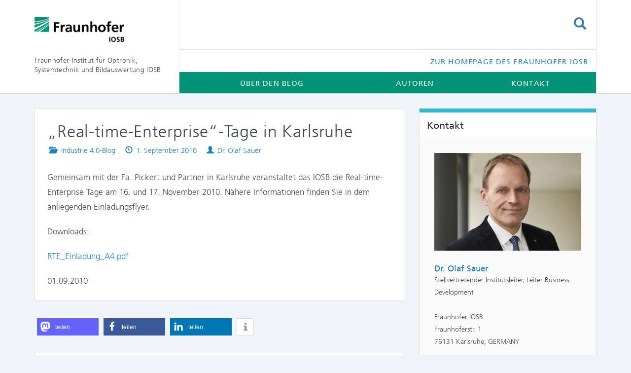

--- FILE ---
content_type: text/html; charset=UTF-8
request_url: https://blog.iosb.fraunhofer.de/real-time-enterprise-tage-in-karlsruhe/
body_size: 12609
content:
<!DOCTYPE html>
<html lang="de">
<head>
	<meta charset="UTF-8">
	<meta name="viewport" content="width=device-width, initial-scale=1.0">
	<meta http-equiv="X-UA-Compatible" content="IE=edge">

	<title>&#8222;Real-time-Enterprise&#8220;-Tage in Karlsruhe | Blog des Fraunhofer IOSB</title>

	<link rel="profile" href="http://gmpg.org/xfn/11">
	<link rel="pingback" href="https://blog.iosb.fraunhofer.de/xmlrpc.php">

	<meta name='robots' content='max-image-preview:large' />
	<style>img:is([sizes="auto" i], [sizes^="auto," i]) { contain-intrinsic-size: 3000px 1500px }</style>
	<link rel='dns-prefetch' href='//blog.iosb.fraunhofer.de' />
<link rel="alternate" type="application/rss+xml" title="Blog des Fraunhofer IOSB &raquo; Feed" href="https://blog.iosb.fraunhofer.de/feed/" />
<link rel="alternate" type="application/rss+xml" title="Blog des Fraunhofer IOSB &raquo; Kommentar-Feed" href="https://blog.iosb.fraunhofer.de/comments/feed/" />
<link rel="alternate" type="application/rss+xml" title="Blog des Fraunhofer IOSB &raquo; &#8222;Real-time-Enterprise&#8220;-Tage in Karlsruhe-Kommentar-Feed" href="https://blog.iosb.fraunhofer.de/real-time-enterprise-tage-in-karlsruhe/feed/" />
<script type="text/javascript">
/* <![CDATA[ */
window._wpemojiSettings = {"baseUrl":"https:\/\/s.w.org\/images\/core\/emoji\/16.0.1\/72x72\/","ext":".png","svgUrl":"https:\/\/s.w.org\/images\/core\/emoji\/16.0.1\/svg\/","svgExt":".svg","source":{"concatemoji":"https:\/\/blog.iosb.fraunhofer.de\/wp-includes\/js\/wp-emoji-release.min.js?ver=6.8.3"}};
/*! This file is auto-generated */
!function(s,n){var o,i,e;function c(e){try{var t={supportTests:e,timestamp:(new Date).valueOf()};sessionStorage.setItem(o,JSON.stringify(t))}catch(e){}}function p(e,t,n){e.clearRect(0,0,e.canvas.width,e.canvas.height),e.fillText(t,0,0);var t=new Uint32Array(e.getImageData(0,0,e.canvas.width,e.canvas.height).data),a=(e.clearRect(0,0,e.canvas.width,e.canvas.height),e.fillText(n,0,0),new Uint32Array(e.getImageData(0,0,e.canvas.width,e.canvas.height).data));return t.every(function(e,t){return e===a[t]})}function u(e,t){e.clearRect(0,0,e.canvas.width,e.canvas.height),e.fillText(t,0,0);for(var n=e.getImageData(16,16,1,1),a=0;a<n.data.length;a++)if(0!==n.data[a])return!1;return!0}function f(e,t,n,a){switch(t){case"flag":return n(e,"\ud83c\udff3\ufe0f\u200d\u26a7\ufe0f","\ud83c\udff3\ufe0f\u200b\u26a7\ufe0f")?!1:!n(e,"\ud83c\udde8\ud83c\uddf6","\ud83c\udde8\u200b\ud83c\uddf6")&&!n(e,"\ud83c\udff4\udb40\udc67\udb40\udc62\udb40\udc65\udb40\udc6e\udb40\udc67\udb40\udc7f","\ud83c\udff4\u200b\udb40\udc67\u200b\udb40\udc62\u200b\udb40\udc65\u200b\udb40\udc6e\u200b\udb40\udc67\u200b\udb40\udc7f");case"emoji":return!a(e,"\ud83e\udedf")}return!1}function g(e,t,n,a){var r="undefined"!=typeof WorkerGlobalScope&&self instanceof WorkerGlobalScope?new OffscreenCanvas(300,150):s.createElement("canvas"),o=r.getContext("2d",{willReadFrequently:!0}),i=(o.textBaseline="top",o.font="600 32px Arial",{});return e.forEach(function(e){i[e]=t(o,e,n,a)}),i}function t(e){var t=s.createElement("script");t.src=e,t.defer=!0,s.head.appendChild(t)}"undefined"!=typeof Promise&&(o="wpEmojiSettingsSupports",i=["flag","emoji"],n.supports={everything:!0,everythingExceptFlag:!0},e=new Promise(function(e){s.addEventListener("DOMContentLoaded",e,{once:!0})}),new Promise(function(t){var n=function(){try{var e=JSON.parse(sessionStorage.getItem(o));if("object"==typeof e&&"number"==typeof e.timestamp&&(new Date).valueOf()<e.timestamp+604800&&"object"==typeof e.supportTests)return e.supportTests}catch(e){}return null}();if(!n){if("undefined"!=typeof Worker&&"undefined"!=typeof OffscreenCanvas&&"undefined"!=typeof URL&&URL.createObjectURL&&"undefined"!=typeof Blob)try{var e="postMessage("+g.toString()+"("+[JSON.stringify(i),f.toString(),p.toString(),u.toString()].join(",")+"));",a=new Blob([e],{type:"text/javascript"}),r=new Worker(URL.createObjectURL(a),{name:"wpTestEmojiSupports"});return void(r.onmessage=function(e){c(n=e.data),r.terminate(),t(n)})}catch(e){}c(n=g(i,f,p,u))}t(n)}).then(function(e){for(var t in e)n.supports[t]=e[t],n.supports.everything=n.supports.everything&&n.supports[t],"flag"!==t&&(n.supports.everythingExceptFlag=n.supports.everythingExceptFlag&&n.supports[t]);n.supports.everythingExceptFlag=n.supports.everythingExceptFlag&&!n.supports.flag,n.DOMReady=!1,n.readyCallback=function(){n.DOMReady=!0}}).then(function(){return e}).then(function(){var e;n.supports.everything||(n.readyCallback(),(e=n.source||{}).concatemoji?t(e.concatemoji):e.wpemoji&&e.twemoji&&(t(e.twemoji),t(e.wpemoji)))}))}((window,document),window._wpemojiSettings);
/* ]]> */
</script>
<style id='wp-emoji-styles-inline-css' type='text/css'>

	img.wp-smiley, img.emoji {
		display: inline !important;
		border: none !important;
		box-shadow: none !important;
		height: 1em !important;
		width: 1em !important;
		margin: 0 0.07em !important;
		vertical-align: -0.1em !important;
		background: none !important;
		padding: 0 !important;
	}
</style>
<link rel='stylesheet' id='wp-block-library-css' href='https://blog.iosb.fraunhofer.de/wp-includes/css/dist/block-library/style.min.css?ver=6.8.3' type='text/css' media='all' />
<style id='classic-theme-styles-inline-css' type='text/css'>
/*! This file is auto-generated */
.wp-block-button__link{color:#fff;background-color:#32373c;border-radius:9999px;box-shadow:none;text-decoration:none;padding:calc(.667em + 2px) calc(1.333em + 2px);font-size:1.125em}.wp-block-file__button{background:#32373c;color:#fff;text-decoration:none}
</style>
<style id='co-authors-plus-coauthors-style-inline-css' type='text/css'>
.wp-block-co-authors-plus-coauthors.is-layout-flow [class*=wp-block-co-authors-plus]{display:inline}

</style>
<style id='co-authors-plus-avatar-style-inline-css' type='text/css'>
.wp-block-co-authors-plus-avatar :where(img){height:auto;max-width:100%;vertical-align:bottom}.wp-block-co-authors-plus-coauthors.is-layout-flow .wp-block-co-authors-plus-avatar :where(img){vertical-align:middle}.wp-block-co-authors-plus-avatar:is(.alignleft,.alignright){display:table}.wp-block-co-authors-plus-avatar.aligncenter{display:table;margin-inline:auto}

</style>
<style id='co-authors-plus-image-style-inline-css' type='text/css'>
.wp-block-co-authors-plus-image{margin-bottom:0}.wp-block-co-authors-plus-image :where(img){height:auto;max-width:100%;vertical-align:bottom}.wp-block-co-authors-plus-coauthors.is-layout-flow .wp-block-co-authors-plus-image :where(img){vertical-align:middle}.wp-block-co-authors-plus-image:is(.alignfull,.alignwide) :where(img){width:100%}.wp-block-co-authors-plus-image:is(.alignleft,.alignright){display:table}.wp-block-co-authors-plus-image.aligncenter{display:table;margin-inline:auto}

</style>
<style id='global-styles-inline-css' type='text/css'>
:root{--wp--preset--aspect-ratio--square: 1;--wp--preset--aspect-ratio--4-3: 4/3;--wp--preset--aspect-ratio--3-4: 3/4;--wp--preset--aspect-ratio--3-2: 3/2;--wp--preset--aspect-ratio--2-3: 2/3;--wp--preset--aspect-ratio--16-9: 16/9;--wp--preset--aspect-ratio--9-16: 9/16;--wp--preset--color--black: #000000;--wp--preset--color--cyan-bluish-gray: #abb8c3;--wp--preset--color--white: #ffffff;--wp--preset--color--pale-pink: #f78da7;--wp--preset--color--vivid-red: #cf2e2e;--wp--preset--color--luminous-vivid-orange: #ff6900;--wp--preset--color--luminous-vivid-amber: #fcb900;--wp--preset--color--light-green-cyan: #7bdcb5;--wp--preset--color--vivid-green-cyan: #00d084;--wp--preset--color--pale-cyan-blue: #8ed1fc;--wp--preset--color--vivid-cyan-blue: #0693e3;--wp--preset--color--vivid-purple: #9b51e0;--wp--preset--gradient--vivid-cyan-blue-to-vivid-purple: linear-gradient(135deg,rgba(6,147,227,1) 0%,rgb(155,81,224) 100%);--wp--preset--gradient--light-green-cyan-to-vivid-green-cyan: linear-gradient(135deg,rgb(122,220,180) 0%,rgb(0,208,130) 100%);--wp--preset--gradient--luminous-vivid-amber-to-luminous-vivid-orange: linear-gradient(135deg,rgba(252,185,0,1) 0%,rgba(255,105,0,1) 100%);--wp--preset--gradient--luminous-vivid-orange-to-vivid-red: linear-gradient(135deg,rgba(255,105,0,1) 0%,rgb(207,46,46) 100%);--wp--preset--gradient--very-light-gray-to-cyan-bluish-gray: linear-gradient(135deg,rgb(238,238,238) 0%,rgb(169,184,195) 100%);--wp--preset--gradient--cool-to-warm-spectrum: linear-gradient(135deg,rgb(74,234,220) 0%,rgb(151,120,209) 20%,rgb(207,42,186) 40%,rgb(238,44,130) 60%,rgb(251,105,98) 80%,rgb(254,248,76) 100%);--wp--preset--gradient--blush-light-purple: linear-gradient(135deg,rgb(255,206,236) 0%,rgb(152,150,240) 100%);--wp--preset--gradient--blush-bordeaux: linear-gradient(135deg,rgb(254,205,165) 0%,rgb(254,45,45) 50%,rgb(107,0,62) 100%);--wp--preset--gradient--luminous-dusk: linear-gradient(135deg,rgb(255,203,112) 0%,rgb(199,81,192) 50%,rgb(65,88,208) 100%);--wp--preset--gradient--pale-ocean: linear-gradient(135deg,rgb(255,245,203) 0%,rgb(182,227,212) 50%,rgb(51,167,181) 100%);--wp--preset--gradient--electric-grass: linear-gradient(135deg,rgb(202,248,128) 0%,rgb(113,206,126) 100%);--wp--preset--gradient--midnight: linear-gradient(135deg,rgb(2,3,129) 0%,rgb(40,116,252) 100%);--wp--preset--font-size--small: 13px;--wp--preset--font-size--medium: 20px;--wp--preset--font-size--large: 36px;--wp--preset--font-size--x-large: 42px;--wp--preset--spacing--20: 0.44rem;--wp--preset--spacing--30: 0.67rem;--wp--preset--spacing--40: 1rem;--wp--preset--spacing--50: 1.5rem;--wp--preset--spacing--60: 2.25rem;--wp--preset--spacing--70: 3.38rem;--wp--preset--spacing--80: 5.06rem;--wp--preset--shadow--natural: 6px 6px 9px rgba(0, 0, 0, 0.2);--wp--preset--shadow--deep: 12px 12px 50px rgba(0, 0, 0, 0.4);--wp--preset--shadow--sharp: 6px 6px 0px rgba(0, 0, 0, 0.2);--wp--preset--shadow--outlined: 6px 6px 0px -3px rgba(255, 255, 255, 1), 6px 6px rgba(0, 0, 0, 1);--wp--preset--shadow--crisp: 6px 6px 0px rgba(0, 0, 0, 1);}:where(.is-layout-flex){gap: 0.5em;}:where(.is-layout-grid){gap: 0.5em;}body .is-layout-flex{display: flex;}.is-layout-flex{flex-wrap: wrap;align-items: center;}.is-layout-flex > :is(*, div){margin: 0;}body .is-layout-grid{display: grid;}.is-layout-grid > :is(*, div){margin: 0;}:where(.wp-block-columns.is-layout-flex){gap: 2em;}:where(.wp-block-columns.is-layout-grid){gap: 2em;}:where(.wp-block-post-template.is-layout-flex){gap: 1.25em;}:where(.wp-block-post-template.is-layout-grid){gap: 1.25em;}.has-black-color{color: var(--wp--preset--color--black) !important;}.has-cyan-bluish-gray-color{color: var(--wp--preset--color--cyan-bluish-gray) !important;}.has-white-color{color: var(--wp--preset--color--white) !important;}.has-pale-pink-color{color: var(--wp--preset--color--pale-pink) !important;}.has-vivid-red-color{color: var(--wp--preset--color--vivid-red) !important;}.has-luminous-vivid-orange-color{color: var(--wp--preset--color--luminous-vivid-orange) !important;}.has-luminous-vivid-amber-color{color: var(--wp--preset--color--luminous-vivid-amber) !important;}.has-light-green-cyan-color{color: var(--wp--preset--color--light-green-cyan) !important;}.has-vivid-green-cyan-color{color: var(--wp--preset--color--vivid-green-cyan) !important;}.has-pale-cyan-blue-color{color: var(--wp--preset--color--pale-cyan-blue) !important;}.has-vivid-cyan-blue-color{color: var(--wp--preset--color--vivid-cyan-blue) !important;}.has-vivid-purple-color{color: var(--wp--preset--color--vivid-purple) !important;}.has-black-background-color{background-color: var(--wp--preset--color--black) !important;}.has-cyan-bluish-gray-background-color{background-color: var(--wp--preset--color--cyan-bluish-gray) !important;}.has-white-background-color{background-color: var(--wp--preset--color--white) !important;}.has-pale-pink-background-color{background-color: var(--wp--preset--color--pale-pink) !important;}.has-vivid-red-background-color{background-color: var(--wp--preset--color--vivid-red) !important;}.has-luminous-vivid-orange-background-color{background-color: var(--wp--preset--color--luminous-vivid-orange) !important;}.has-luminous-vivid-amber-background-color{background-color: var(--wp--preset--color--luminous-vivid-amber) !important;}.has-light-green-cyan-background-color{background-color: var(--wp--preset--color--light-green-cyan) !important;}.has-vivid-green-cyan-background-color{background-color: var(--wp--preset--color--vivid-green-cyan) !important;}.has-pale-cyan-blue-background-color{background-color: var(--wp--preset--color--pale-cyan-blue) !important;}.has-vivid-cyan-blue-background-color{background-color: var(--wp--preset--color--vivid-cyan-blue) !important;}.has-vivid-purple-background-color{background-color: var(--wp--preset--color--vivid-purple) !important;}.has-black-border-color{border-color: var(--wp--preset--color--black) !important;}.has-cyan-bluish-gray-border-color{border-color: var(--wp--preset--color--cyan-bluish-gray) !important;}.has-white-border-color{border-color: var(--wp--preset--color--white) !important;}.has-pale-pink-border-color{border-color: var(--wp--preset--color--pale-pink) !important;}.has-vivid-red-border-color{border-color: var(--wp--preset--color--vivid-red) !important;}.has-luminous-vivid-orange-border-color{border-color: var(--wp--preset--color--luminous-vivid-orange) !important;}.has-luminous-vivid-amber-border-color{border-color: var(--wp--preset--color--luminous-vivid-amber) !important;}.has-light-green-cyan-border-color{border-color: var(--wp--preset--color--light-green-cyan) !important;}.has-vivid-green-cyan-border-color{border-color: var(--wp--preset--color--vivid-green-cyan) !important;}.has-pale-cyan-blue-border-color{border-color: var(--wp--preset--color--pale-cyan-blue) !important;}.has-vivid-cyan-blue-border-color{border-color: var(--wp--preset--color--vivid-cyan-blue) !important;}.has-vivid-purple-border-color{border-color: var(--wp--preset--color--vivid-purple) !important;}.has-vivid-cyan-blue-to-vivid-purple-gradient-background{background: var(--wp--preset--gradient--vivid-cyan-blue-to-vivid-purple) !important;}.has-light-green-cyan-to-vivid-green-cyan-gradient-background{background: var(--wp--preset--gradient--light-green-cyan-to-vivid-green-cyan) !important;}.has-luminous-vivid-amber-to-luminous-vivid-orange-gradient-background{background: var(--wp--preset--gradient--luminous-vivid-amber-to-luminous-vivid-orange) !important;}.has-luminous-vivid-orange-to-vivid-red-gradient-background{background: var(--wp--preset--gradient--luminous-vivid-orange-to-vivid-red) !important;}.has-very-light-gray-to-cyan-bluish-gray-gradient-background{background: var(--wp--preset--gradient--very-light-gray-to-cyan-bluish-gray) !important;}.has-cool-to-warm-spectrum-gradient-background{background: var(--wp--preset--gradient--cool-to-warm-spectrum) !important;}.has-blush-light-purple-gradient-background{background: var(--wp--preset--gradient--blush-light-purple) !important;}.has-blush-bordeaux-gradient-background{background: var(--wp--preset--gradient--blush-bordeaux) !important;}.has-luminous-dusk-gradient-background{background: var(--wp--preset--gradient--luminous-dusk) !important;}.has-pale-ocean-gradient-background{background: var(--wp--preset--gradient--pale-ocean) !important;}.has-electric-grass-gradient-background{background: var(--wp--preset--gradient--electric-grass) !important;}.has-midnight-gradient-background{background: var(--wp--preset--gradient--midnight) !important;}.has-small-font-size{font-size: var(--wp--preset--font-size--small) !important;}.has-medium-font-size{font-size: var(--wp--preset--font-size--medium) !important;}.has-large-font-size{font-size: var(--wp--preset--font-size--large) !important;}.has-x-large-font-size{font-size: var(--wp--preset--font-size--x-large) !important;}
:where(.wp-block-post-template.is-layout-flex){gap: 1.25em;}:where(.wp-block-post-template.is-layout-grid){gap: 1.25em;}
:where(.wp-block-columns.is-layout-flex){gap: 2em;}:where(.wp-block-columns.is-layout-grid){gap: 2em;}
:root :where(.wp-block-pullquote){font-size: 1.5em;line-height: 1.6;}
</style>
<link rel='stylesheet' id='contact-form-7-bootstrap-style-css' href='https://blog.iosb.fraunhofer.de/wp-content/plugins/bootstrap-for-contact-form-7/assets/dist/css/style.min.css?ver=6.8.3' type='text/css' media='all' />
<link rel='stylesheet' id='prefix-style-css' href='https://blog.iosb.fraunhofer.de/wp-content/plugins/fhg-tinyMCE-extension/tinyMCE-custom-styles.css?ver=6.8.3' type='text/css' media='all' />
<link rel='stylesheet' id='ppress-frontend-css' href='https://blog.iosb.fraunhofer.de/wp-content/plugins/wp-user-avatar/assets/css/frontend.min.css?ver=4.16.8' type='text/css' media='all' />
<link rel='stylesheet' id='ppress-flatpickr-css' href='https://blog.iosb.fraunhofer.de/wp-content/plugins/wp-user-avatar/assets/flatpickr/flatpickr.min.css?ver=4.16.8' type='text/css' media='all' />
<link rel='stylesheet' id='ppress-select2-css' href='https://blog.iosb.fraunhofer.de/wp-content/plugins/wp-user-avatar/assets/select2/select2.min.css?ver=6.8.3' type='text/css' media='all' />
<link rel='stylesheet' id='_tk-bootstrap-wp-css' href='https://blog.iosb.fraunhofer.de/wp-content/themes/_tk/includes/css/bootstrap-wp.css?ver=6.8.3' type='text/css' media='all' />
<link rel='stylesheet' id='_tk-bootstrap-css' href='https://blog.iosb.fraunhofer.de/wp-content/themes/_tk/includes/resources/bootstrap/css/bootstrap.min.css?ver=6.8.3' type='text/css' media='all' />
<link rel='stylesheet' id='_tk-font-awesome-css' href='https://blog.iosb.fraunhofer.de/wp-content/themes/_tk/includes/css/font-awesome.min.css?ver=4.1.0' type='text/css' media='all' />
<link rel='stylesheet' id='_tk-style-css' href='https://blog.iosb.fraunhofer.de/wp-content/themes/_tk-child/style.css?ver=6.8.3' type='text/css' media='all' />
<script type="text/javascript" src="https://blog.iosb.fraunhofer.de/wp-includes/js/jquery/jquery.min.js?ver=3.7.1" id="jquery-core-js"></script>
<script type="text/javascript" src="https://blog.iosb.fraunhofer.de/wp-includes/js/jquery/jquery-migrate.min.js?ver=3.4.1" id="jquery-migrate-js"></script>
<script type="text/javascript" src="https://blog.iosb.fraunhofer.de/wp-content/plugins/wp-user-avatar/assets/flatpickr/flatpickr.min.js?ver=4.16.8" id="ppress-flatpickr-js"></script>
<script type="text/javascript" src="https://blog.iosb.fraunhofer.de/wp-content/plugins/wp-user-avatar/assets/select2/select2.min.js?ver=4.16.8" id="ppress-select2-js"></script>
<script type="text/javascript" src="https://blog.iosb.fraunhofer.de/wp-content/themes/_tk/includes/resources/bootstrap/js/bootstrap.min.js?ver=6.8.3" id="_tk-bootstrapjs-js"></script>
<script type="text/javascript" src="https://blog.iosb.fraunhofer.de/wp-content/themes/_tk/includes/js/bootstrap-wp.js?ver=6.8.3" id="_tk-bootstrapwp-js"></script>
<link rel="https://api.w.org/" href="https://blog.iosb.fraunhofer.de/wp-json/" /><link rel="alternate" title="JSON" type="application/json" href="https://blog.iosb.fraunhofer.de/wp-json/wp/v2/posts/805" /><link rel="EditURI" type="application/rsd+xml" title="RSD" href="https://blog.iosb.fraunhofer.de/xmlrpc.php?rsd" />
<meta name="generator" content="WordPress 6.8.3" />
<link rel="canonical" href="https://blog.iosb.fraunhofer.de/real-time-enterprise-tage-in-karlsruhe/" />
<link rel='shortlink' href='https://blog.iosb.fraunhofer.de/?p=805' />
<link rel="alternate" title="oEmbed (JSON)" type="application/json+oembed" href="https://blog.iosb.fraunhofer.de/wp-json/oembed/1.0/embed?url=https%3A%2F%2Fblog.iosb.fraunhofer.de%2Freal-time-enterprise-tage-in-karlsruhe%2F" />
<link rel="alternate" title="oEmbed (XML)" type="text/xml+oembed" href="https://blog.iosb.fraunhofer.de/wp-json/oembed/1.0/embed?url=https%3A%2F%2Fblog.iosb.fraunhofer.de%2Freal-time-enterprise-tage-in-karlsruhe%2F&#038;format=xml" />
		<style type="text/css">
			div.wpcf7 .ajax-loader {
				background-image: url('https://blog.iosb.fraunhofer.de/wp-content/plugins/contact-form-7/images/ajax-loader.gif');
			}
		</style>
		<link rel="icon" href="https://blog.iosb.fraunhofer.de/wp-content/uploads/2022/06/cropped-Fraunhofer.Linien_500x500-32x32.png" sizes="32x32" />
<link rel="icon" href="https://blog.iosb.fraunhofer.de/wp-content/uploads/2022/06/cropped-Fraunhofer.Linien_500x500-192x192.png" sizes="192x192" />
<link rel="apple-touch-icon" href="https://blog.iosb.fraunhofer.de/wp-content/uploads/2022/06/cropped-Fraunhofer.Linien_500x500-180x180.png" />
<meta name="msapplication-TileImage" content="https://blog.iosb.fraunhofer.de/wp-content/uploads/2022/06/cropped-Fraunhofer.Linien_500x500-270x270.png" />
</head>

<body class="wp-singular post-template-default single single-post postid-805 single-format-standard wp-theme-_tk wp-child-theme-_tk-child group-blog">
	<div class="main-wrapper">
<header id="masthead" class="site-header">
	<div class="container">
		<div class="row">
			<div class="site-header-inner">
                <div class="col-sm-3">
                    <div class="site-branding">
                                                                                            <div class="site-title"><a href="https://blog.iosb.fraunhofer.de/" id="site-logo" title="Blog des Fraunhofer IOSB" rel="home">
                                    <img class="brand-image" src="https://blog.iosb.fraunhofer.de/wp-content/uploads/2019/12/fhg_logo_neu-1.gif" alt="Blog des Fraunhofer IOSB">      
                                    </a></div>
                                                                            </div>
                </div>
                <div class="col-sm-9">
                    <div class="search-container">
                        <div class ="topMenuWrapper pull-right hidden-xs">
                            <div class="dropdown top-search">
                              <button class="btn btn-link dropdown-toggle btn-search" type="button" id="dropdownMenuTopSearch" data-toggle="dropdown" aria-expanded="true">                          
                                  <span class="glyphicon glyphicon-search" aria-hidden="true"></span><span class="sr-only">Suchen</span>
                              </button>
                              <ul class="dropdown-menu search-dropdown" role="menu" aria-labelledby="dropdownMenuTopSearch" style="padding: 5px;">
                                  <li><form role="search" method="get" class="search-form" action="https://blog.iosb.fraunhofer.de/">
	<label>
		<input type="search" class="search-field" placeholder="Suche&#160;&hellip;" value="" name="s" title="Suche nach:">
	</label>
	<input type="submit" class="search-submit" value="Suche">
</form>
</li>
                              </ul>
                            </div>
                        </div>
                        <!-- <span class="glyphicon glyphicon-search" aria-hidden="true"></span> -->
                    </div>
                </div>
            </div>
        </div>
        <div class = "row">
                <div class="col-sm-3">
                    <a class="brand-text hidden-xs" href="https://blog.iosb.fraunhofer.de/" title="Blog des Fraunhofer IOSB" rel="home">
                        Fraunhofer-Institut für Optronik, Systemtechnik und Bildauswertung IOSB                    </a>
                </div>
                <div class="col-sm-9">
                    <div class ="row ">
                        <div class="col-sm-12">
                            <div class= "secondary-navigation clearfix">

                                <div class="navbar"><ul id="secondary-menu" class="nav navbar-nav pull-right"><li id="menu-item-46" class="menu-item menu-item-type-custom menu-item-object-custom menu-item-46"><a title="Zur Homepage des Fraunhofer IOSB" href="https://www.iosb.fraunhofer.de">Zur Homepage des Fraunhofer IOSB</a></li>
</ul></div>                                
                            </div>
                        </div>
                    </div>
                    <div class ="row">
                    <div class="col-sm-12 col-mob">
                    <nav class="site-navigation">
                                                        <div class="navbar navbar-default">
                                        <div class="navbar-header">
                                            <!-- .navbar-toggle is used as the toggle for collapsed navbar content -->
                                            <button type="button" class="navbar-toggle" data-toggle="collapse" data-target="#navbar-collapse">
                                                <span class="sr-only">Schalte Navigation </span>
                                                <span class="icon-bar"></span>
                                                <span class="icon-bar"></span>
                                                <span class="icon-bar"></span>
                                            </button>

                                        </div>

                                        <!-- The WordPress Menu goes here -->
                                        <div id="navbar-collapse" class="collapse navbar-collapse"><ul id="main-menu" class="nav navbar-nav"><li class="nav-menu-search visible-xs"><form role="search" method="get" class="search-form" action="https://blog.iosb.fraunhofer.de/">
	<label>
		<input type="search" class="search-field" placeholder="Suche&#160;&hellip;" value="" name="s" title="Suche nach:">
	</label>
	<input type="submit" class="search-submit" value="Suche">
</form>
</li><li id="menu-item-2048" class="menu-item menu-item-type-post_type menu-item-object-page menu-item-2048"><a title="Über den Blog" href="https://blog.iosb.fraunhofer.de/ueber-den-blog/">Über den Blog</a></li>
<li id="menu-item-38" class="menu-item menu-item-type-post_type menu-item-object-page menu-item-38"><a title="Autoren" href="https://blog.iosb.fraunhofer.de/autoren/">Autoren</a></li>
<li id="menu-item-1797" class="menu-item menu-item-type-custom menu-item-object-custom menu-item-1797"><a title="Kontakt" href="https://www.iosb.fraunhofer.de/de/kontakt.html">Kontakt</a></li>
</ul></div>
                                    </div><!-- .navbar -->
                    </nav><!-- .site-navigation -->
                    </div>
                    </div>
                </div>
			</div> 
	</div><!-- .container -->
</header><!-- #masthead -->

<div class="main-content">

        <div class="container general-content">  
		<div class="row">
            <div id="content" class="main-content-inner col-sm-12 col-md-8 col-mob">
	
		<article id="post-805" class="panel panel-default fhg-blog">
        <div class="panel-header">
    </div>
        <div class="panel-body panel-mob">
        <header>
            <h1 class="page-title">&#8222;Real-time-Enterprise&#8220;-Tage in Karlsruhe</h1>
            <div class="meta-data"><span class="cat-links meta-info"><span class="glyphicon glyphicon-folder-open adapt-link-color" aria-hidden="true"></span>
  <span class="sr-only">Posted in </span><a href="https://blog.iosb.fraunhofer.de/category/industrie40/" rel="category tag">Industrie 4.0-Blog</a></span><span class="time-links meta-info"><span class="glyphicon glyphicon glyphicon-time adapt-link-color" aria-hidden="true"></span>
  <span class="sr-only">Published on </span><a href="https://blog.iosb.fraunhofer.de/real-time-enterprise-tage-in-karlsruhe/" title="00:00" rel="bookmark"><time class="entry-date published" datetime="2010-09-01T00:00:00+00:00">1. September 2010</time></a></span><span class="authors-links meta-info"><span class="glyphicon glyphicon-user adapt-link-color" aria-hidden="true"></span>
  <span class="sr-only">Authors </span><a href="https://blog.iosb.fraunhofer.de/author/sauer/" title="Artikel von Dr. Olaf Sauer" class="author url fn" rel="author">Dr. Olaf Sauer</a></span></div>        </header><!-- .entry-header -->

        <div class="entry-content">
            <div class="entry-content-thumbnail">
                            </div>
            <div class="content">
<p>Gemeinsam mit der Fa. Pickert und Partner in Karlsruhe veranstaltet das IOSB die Real-time-Enterprise Tage am 16. und 17. November 2010. Nähere Informationen finden Sie in dem anliegenden Einladungsflyer.</p>
<p>Downloads:</p>
<p><a href="https://blog.iosb.fraunhofer.de/wp-content/uploads/2010/09/RTE_Einladung_A4.pdf" target="_blank" rel="noopener">RTE_Einladung_A4.pdf</a></p>
<div class="datum">01.09.2010</div>
</div>
                    </div><!-- .entry-content -->
    </div>
        </article><!-- #post-## -->
<div class="shariff"><ul class="shariff-buttons theme-default orientation-horizontal buttonsize-medium"><li class="shariff-button mastodon shariff-nocustomcolor" style="background-color:#563ACC"><a href="https://s2f.kytta.dev/?text=%E2%80%9EReal-time-Enterprise%E2%80%9C-Tage%20in%20Karlsruhe https%3A%2F%2Fblog.iosb.fraunhofer.de%2Freal-time-enterprise-tage-in-karlsruhe%2F" title="Bei Mastodon teilen" aria-label="Bei Mastodon teilen" role="button" rel="noopener nofollow" class="shariff-link" style="; background-color:#6364FF; color:#fff" target="_blank"><span class="shariff-icon" style=""><svg width="75" height="79" viewBox="0 0 75 79" fill="none" xmlns="http://www.w3.org/2000/svg"><path d="M37.813-.025C32.462-.058 27.114.13 21.79.598c-8.544.621-17.214 5.58-20.203 13.931C-1.12 23.318.408 32.622.465 41.65c.375 7.316.943 14.78 3.392 21.73 4.365 9.465 14.781 14.537 24.782 15.385 7.64.698 15.761-.213 22.517-4.026a54.1 54.1 0 0 0 .01-6.232c-6.855 1.316-14.101 2.609-21.049 1.074-3.883-.88-6.876-4.237-7.25-8.215-1.53-3.988 3.78-.43 5.584-.883 9.048 1.224 18.282.776 27.303-.462 7.044-.837 14.26-4.788 16.65-11.833 2.263-6.135 1.215-12.79 1.698-19.177.06-3.84.09-7.692-.262-11.52C72.596 7.844 63.223.981 53.834.684a219.453 219.453 0 0 0-16.022-.71zm11.294 12.882c5.5-.067 10.801 4.143 11.67 9.653.338 1.48.471 3 .471 4.515v21.088h-8.357c-.07-7.588.153-15.182-.131-22.765-.587-4.368-7.04-5.747-9.672-2.397-2.422 3.04-1.47 7.155-1.67 10.735v6.392h-8.307c-.146-4.996.359-10.045-.404-15.002-1.108-4.218-7.809-5.565-10.094-1.666-1.685 3.046-.712 6.634-.976 9.936v14.767h-8.354c.109-8.165-.238-16.344.215-24.5.674-5.346 5.095-10.389 10.676-10.627 4.902-.739 10.103 2.038 12.053 6.631.375 1.435 1.76 1.932 1.994.084 1.844-3.704 5.501-6.739 9.785-6.771.367-.044.735-.068 1.101-.073z"/><defs><linearGradient id="paint0_linear_549_34" x1="37.0692" y1="0" x2="37.0692" y2="79" gradientUnits="userSpaceOnUse"><stop stop-color="#6364FF"/><stop offset="1" stop-color="#563ACC"/></linearGradient></defs></svg></span><span class="shariff-text">teilen</span>&nbsp;</a></li><li class="shariff-button facebook shariff-nocustomcolor" style="background-color:#4273c8"><a href="https://www.facebook.com/sharer/sharer.php?u=https%3A%2F%2Fblog.iosb.fraunhofer.de%2Freal-time-enterprise-tage-in-karlsruhe%2F" title="Bei Facebook teilen" aria-label="Bei Facebook teilen" role="button" rel="nofollow" class="shariff-link" style="; background-color:#3b5998; color:#fff" target="_blank"><span class="shariff-icon" style=""><svg width="32px" height="20px" xmlns="http://www.w3.org/2000/svg" viewBox="0 0 18 32"><path fill="#3b5998" d="M17.1 0.2v4.7h-2.8q-1.5 0-2.1 0.6t-0.5 1.9v3.4h5.2l-0.7 5.3h-4.5v13.6h-5.5v-13.6h-4.5v-5.3h4.5v-3.9q0-3.3 1.9-5.2t5-1.8q2.6 0 4.1 0.2z"/></svg></span><span class="shariff-text">teilen</span>&nbsp;</a></li><li class="shariff-button linkedin shariff-nocustomcolor" style="background-color:#1488bf"><a href="https://www.linkedin.com/sharing/share-offsite/?url=https%3A%2F%2Fblog.iosb.fraunhofer.de%2Freal-time-enterprise-tage-in-karlsruhe%2F" title="Bei LinkedIn teilen" aria-label="Bei LinkedIn teilen" role="button" rel="noopener nofollow" class="shariff-link" style="; background-color:#0077b5; color:#fff" target="_blank"><span class="shariff-icon" style=""><svg width="32px" height="20px" xmlns="http://www.w3.org/2000/svg" viewBox="0 0 27 32"><path fill="#0077b5" d="M6.2 11.2v17.7h-5.9v-17.7h5.9zM6.6 5.7q0 1.3-0.9 2.2t-2.4 0.9h0q-1.5 0-2.4-0.9t-0.9-2.2 0.9-2.2 2.4-0.9 2.4 0.9 0.9 2.2zM27.4 18.7v10.1h-5.9v-9.5q0-1.9-0.7-2.9t-2.3-1.1q-1.1 0-1.9 0.6t-1.2 1.5q-0.2 0.5-0.2 1.4v9.9h-5.9q0-7.1 0-11.6t0-5.3l0-0.9h5.9v2.6h0q0.4-0.6 0.7-1t1-0.9 1.6-0.8 2-0.3q3 0 4.9 2t1.9 6z"/></svg></span><span class="shariff-text">teilen</span>&nbsp;</a></li><li class="shariff-button info shariff-nocustomcolor" style="background-color:#eee"><a href="http://ct.de/-2467514" title="Weitere Informationen" aria-label="Weitere Informationen" role="button" rel="noopener " class="shariff-link" style="; background-color:#fff; color:#fff" target="_blank"><span class="shariff-icon" style=""><svg width="32px" height="20px" xmlns="http://www.w3.org/2000/svg" viewBox="0 0 11 32"><path fill="#999" d="M11.4 24v2.3q0 0.5-0.3 0.8t-0.8 0.4h-9.1q-0.5 0-0.8-0.4t-0.4-0.8v-2.3q0-0.5 0.4-0.8t0.8-0.4h1.1v-6.8h-1.1q-0.5 0-0.8-0.4t-0.4-0.8v-2.3q0-0.5 0.4-0.8t0.8-0.4h6.8q0.5 0 0.8 0.4t0.4 0.8v10.3h1.1q0.5 0 0.8 0.4t0.3 0.8zM9.2 3.4v3.4q0 0.5-0.4 0.8t-0.8 0.4h-4.6q-0.4 0-0.8-0.4t-0.4-0.8v-3.4q0-0.4 0.4-0.8t0.8-0.4h4.6q0.5 0 0.8 0.4t0.4 0.8z"/></svg></span></a></li></ul></div>
				
<div id="comments" class="comments-area panel panel-default fhg-blog">
    <div class="panel-body panel-mob">

	
	
		<div id="respond" class="comment-respond">
		<h2 id="reply-title" class="comment-reply-title">Kommentar schreiben <small><a rel="nofollow" id="cancel-comment-reply-link" href="/real-time-enterprise-tage-in-karlsruhe/#respond" style="display:none;">Antworten abbrechen</a></small></h2><form action="https://blog.iosb.fraunhofer.de/wp-comments-post.php" method="post" id="commentform" class="comment-form"><p class="comment-notes"><span id="email-notes">Deine E-Mail-Adresse wird nicht veröffentlicht.</span> <span class="required-field-message">Erforderliche Felder sind mit <span class="required">*</span> markiert</span></p><p><textarea autocomplete="new-password"  placeholder="" id="bffbff8a2e"  name="bffbff8a2e"  class="form-control"  cols="45" rows="8" aria-required="true"></textarea><textarea id="comment" aria-label="hp-comment" aria-hidden="true" name="comment" autocomplete="new-password" style="padding:0 !important;clip:rect(1px, 1px, 1px, 1px) !important;position:absolute !important;white-space:nowrap !important;height:1px !important;width:1px !important;overflow:hidden !important;" tabindex="-1"></textarea><script data-noptimize>document.getElementById("comment").setAttribute( "id", "add008666e90b608ef47a51d57d865ea" );document.getElementById("bffbff8a2e").setAttribute( "id", "comment" );</script></p><p class="comment-form-author"><label for="author">Name <span class="required">*</span></label> <input id="author" name="author" type="text" value="" size="30" maxlength="245" autocomplete="name" required /></p>
<p class="comment-form-email"><label for="email">E-Mail-Adresse <span class="required">*</span></label> <input id="email" name="email" type="email" value="" size="30" maxlength="100" aria-describedby="email-notes" autocomplete="email" required /></p>
<p class="comment-form-url"><label for="url">Website</label> <input id="url" name="url" type="url" value="" size="30" maxlength="200" autocomplete="url" /></p>
<p class="comment-form-cookies-consent"><input id="wp-comment-cookies-consent" name="wp-comment-cookies-consent" type="checkbox" value="yes" /> <label for="wp-comment-cookies-consent">Meinen Namen, meine E-Mail-Adresse und meine Website in diesem Browser für die nächste Kommentierung speichern.</label></p>
<p class="form-submit"><input name="submit" type="submit" id="commentsubmit" class="submit" value="Kommentar abschicken" /> <input type='hidden' name='comment_post_ID' value='805' id='comment_post_ID' />
<input type='hidden' name='comment_parent' id='comment_parent' value='0' />
</p></form>	</div><!-- #respond -->
	    </div>
</div><!-- #comments -->
	    

	</div><!-- close .main-content-inner -->
	<div class="sidebar col-sm-12 col-md-4">

				<div class="sidebar-padder">

						<aside id="fhg_co_authors_plus_widget-2" class="widget widget_fhg_co_authors_plus_widget"><div class="panel panel-default fhg-panel "><div class ="panel-heading fhg-widget"><h3>Kontakt</h3></div><div class="panel-body"><div class="author"><a title="Artikel von Dr. Olaf Sauer" href="https://blog.iosb.fraunhofer.de/author/sauer/"><img class="avatar" src="https://blog.iosb.fraunhofer.de/wp-content/uploads/2022/06/sauer-olaf_fraunhofer-iosb_quer.jpg" alt=""></a><div class="author-description"><a title="Artikel von Dr. Olaf Sauer" href="https://blog.iosb.fraunhofer.de/author/sauer/"><h4>Dr. Olaf Sauer</h4></a><p class="small">Stellvertretender Institutsleiter, Leiter Business Development<br><br>Fraunhofer IOSB<br>Fraunhoferstr. 1<br>76131 Karlsruhe, GERMANY<br><br>Telefon +49 721 6091-477<br></p><p class="small"><a href="mailto:&#111;%6c%61&#102;%2e&#115;a&#117;%65&#114;&#64;i%6f%73%62.&#102;%72a%75n&#104;ofer&#46;d%65">E-Mail senden</a></p></div></div></div></div></aside><aside id="search-2" class="widget widget_search"><div class="panel panel-default fhg-panel "><div class ="panel-heading fhg-widget"><h3> </h3></div><div class="panel-body"><form role="search" method="get" class="search-form" action="https://blog.iosb.fraunhofer.de/">
	<label>
		<input type="search" class="search-field" placeholder="Suche&#160;&hellip;" value="" name="s" title="Suche nach:">
	</label>
	<input type="submit" class="search-submit" value="Suche">
</form>
</div></div></aside>
		<aside id="recent-posts-2" class="widget widget_recent_entries"><div class="panel panel-default fhg-panel ">
		<div class ="panel-heading fhg-widget"><h3>Neueste Beiträge</h3></div><div class="panel-body">
		<ul>
											<li>
					<a href="https://blog.iosb.fraunhofer.de/interview-vom-drohnenrekorder-zum-augensicheren-wirklaser/">[Interview] Vom Drohnenrekorder zum augensicheren Wirklaser: Detektion und Abwehr von Minidrohnen</a>
									</li>
											<li>
					<a href="https://blog.iosb.fraunhofer.de/deepfakes-3-3-erklaerbare-ki-verbessert-die-detektion/">Deepfakes 3/3: Erklärbare KI verbessert die Detektion</a>
									</li>
											<li>
					<a href="https://blog.iosb.fraunhofer.de/deepfakes-2-3-erklaerbare-ki-macht-deepfake-erkennung-verstaendlich-und-praezise/">Deepfakes 2/3: Erklärbare KI macht Deepfake-Erkennung verständlich und präzise</a>
									</li>
					</ul>

		</div></div></aside><aside id="categories-2" class="widget widget_categories"><div class="panel panel-default fhg-panel "><div class ="panel-heading fhg-widget"><h3>Blog-Kanäle</h3></div><div class="panel-body">
			<ul>
					<li class="cat-item cat-item-168"><a href="https://blog.iosb.fraunhofer.de/category/geo-intelligence/">Geo-Intelligence</a>
</li>
	<li class="cat-item cat-item-15"><a href="https://blog.iosb.fraunhofer.de/category/industrie40/">Industrie 4.0-Blog</a>
</li>
	<li class="cat-item cat-item-10"><a href="https://blog.iosb.fraunhofer.de/category/mensch-maschine-interaktion/">MMI-Blog</a>
</li>
	<li class="cat-item cat-item-1"><a href="https://blog.iosb.fraunhofer.de/category/pr/">PR-Blog</a>
</li>
			</ul>

			</div></div></aside><aside id="archives-2" class="widget widget_archive"><div class="panel panel-default fhg-panel "><div class ="panel-heading fhg-widget"><h3>Archiv</h3></div><div class="panel-body">
			<ul>
					<li><a href='https://blog.iosb.fraunhofer.de/2025/12/'>Dezember 2025</a></li>
	<li><a href='https://blog.iosb.fraunhofer.de/2025/11/'>November 2025</a></li>
	<li><a href='https://blog.iosb.fraunhofer.de/2025/10/'>Oktober 2025</a></li>
	<li><a href='https://blog.iosb.fraunhofer.de/2025/07/'>Juli 2025</a></li>
	<li><a href='https://blog.iosb.fraunhofer.de/2025/06/'>Juni 2025</a></li>
	<li><a href='https://blog.iosb.fraunhofer.de/2025/05/'>Mai 2025</a></li>
	<li><a href='https://blog.iosb.fraunhofer.de/2025/04/'>April 2025</a></li>
	<li><a href='https://blog.iosb.fraunhofer.de/2025/03/'>März 2025</a></li>
	<li><a href='https://blog.iosb.fraunhofer.de/2025/01/'>Januar 2025</a></li>
	<li><a href='https://blog.iosb.fraunhofer.de/2024/12/'>Dezember 2024</a></li>
	<li><a href='https://blog.iosb.fraunhofer.de/2024/10/'>Oktober 2024</a></li>
	<li><a href='https://blog.iosb.fraunhofer.de/2024/09/'>September 2024</a></li>
	<li><a href='https://blog.iosb.fraunhofer.de/2024/08/'>August 2024</a></li>
	<li><a href='https://blog.iosb.fraunhofer.de/2024/06/'>Juni 2024</a></li>
	<li><a href='https://blog.iosb.fraunhofer.de/2024/04/'>April 2024</a></li>
	<li><a href='https://blog.iosb.fraunhofer.de/2024/01/'>Januar 2024</a></li>
	<li><a href='https://blog.iosb.fraunhofer.de/2023/12/'>Dezember 2023</a></li>
	<li><a href='https://blog.iosb.fraunhofer.de/2023/11/'>November 2023</a></li>
	<li><a href='https://blog.iosb.fraunhofer.de/2023/08/'>August 2023</a></li>
	<li><a href='https://blog.iosb.fraunhofer.de/2023/07/'>Juli 2023</a></li>
	<li><a href='https://blog.iosb.fraunhofer.de/2023/06/'>Juni 2023</a></li>
	<li><a href='https://blog.iosb.fraunhofer.de/2023/05/'>Mai 2023</a></li>
	<li><a href='https://blog.iosb.fraunhofer.de/2023/04/'>April 2023</a></li>
	<li><a href='https://blog.iosb.fraunhofer.de/2023/03/'>März 2023</a></li>
	<li><a href='https://blog.iosb.fraunhofer.de/2023/02/'>Februar 2023</a></li>
	<li><a href='https://blog.iosb.fraunhofer.de/2022/11/'>November 2022</a></li>
	<li><a href='https://blog.iosb.fraunhofer.de/2022/07/'>Juli 2022</a></li>
	<li><a href='https://blog.iosb.fraunhofer.de/2022/06/'>Juni 2022</a></li>
	<li><a href='https://blog.iosb.fraunhofer.de/2022/05/'>Mai 2022</a></li>
	<li><a href='https://blog.iosb.fraunhofer.de/2022/04/'>April 2022</a></li>
	<li><a href='https://blog.iosb.fraunhofer.de/2022/03/'>März 2022</a></li>
	<li><a href='https://blog.iosb.fraunhofer.de/2022/01/'>Januar 2022</a></li>
	<li><a href='https://blog.iosb.fraunhofer.de/2021/11/'>November 2021</a></li>
	<li><a href='https://blog.iosb.fraunhofer.de/2021/10/'>Oktober 2021</a></li>
	<li><a href='https://blog.iosb.fraunhofer.de/2021/09/'>September 2021</a></li>
	<li><a href='https://blog.iosb.fraunhofer.de/2021/08/'>August 2021</a></li>
	<li><a href='https://blog.iosb.fraunhofer.de/2021/07/'>Juli 2021</a></li>
	<li><a href='https://blog.iosb.fraunhofer.de/2021/06/'>Juni 2021</a></li>
	<li><a href='https://blog.iosb.fraunhofer.de/2021/05/'>Mai 2021</a></li>
	<li><a href='https://blog.iosb.fraunhofer.de/2021/03/'>März 2021</a></li>
	<li><a href='https://blog.iosb.fraunhofer.de/2021/01/'>Januar 2021</a></li>
	<li><a href='https://blog.iosb.fraunhofer.de/2020/10/'>Oktober 2020</a></li>
	<li><a href='https://blog.iosb.fraunhofer.de/2020/09/'>September 2020</a></li>
	<li><a href='https://blog.iosb.fraunhofer.de/2020/05/'>Mai 2020</a></li>
	<li><a href='https://blog.iosb.fraunhofer.de/2020/04/'>April 2020</a></li>
	<li><a href='https://blog.iosb.fraunhofer.de/2020/03/'>März 2020</a></li>
	<li><a href='https://blog.iosb.fraunhofer.de/2020/02/'>Februar 2020</a></li>
	<li><a href='https://blog.iosb.fraunhofer.de/2020/01/'>Januar 2020</a></li>
	<li><a href='https://blog.iosb.fraunhofer.de/2019/12/'>Dezember 2019</a></li>
	<li><a href='https://blog.iosb.fraunhofer.de/2019/11/'>November 2019</a></li>
	<li><a href='https://blog.iosb.fraunhofer.de/2019/10/'>Oktober 2019</a></li>
	<li><a href='https://blog.iosb.fraunhofer.de/2019/09/'>September 2019</a></li>
	<li><a href='https://blog.iosb.fraunhofer.de/2019/08/'>August 2019</a></li>
	<li><a href='https://blog.iosb.fraunhofer.de/2019/07/'>Juli 2019</a></li>
	<li><a href='https://blog.iosb.fraunhofer.de/2019/06/'>Juni 2019</a></li>
	<li><a href='https://blog.iosb.fraunhofer.de/2019/05/'>Mai 2019</a></li>
	<li><a href='https://blog.iosb.fraunhofer.de/2019/04/'>April 2019</a></li>
	<li><a href='https://blog.iosb.fraunhofer.de/2019/03/'>März 2019</a></li>
	<li><a href='https://blog.iosb.fraunhofer.de/2019/02/'>Februar 2019</a></li>
	<li><a href='https://blog.iosb.fraunhofer.de/2019/01/'>Januar 2019</a></li>
	<li><a href='https://blog.iosb.fraunhofer.de/2018/12/'>Dezember 2018</a></li>
	<li><a href='https://blog.iosb.fraunhofer.de/2018/11/'>November 2018</a></li>
	<li><a href='https://blog.iosb.fraunhofer.de/2018/10/'>Oktober 2018</a></li>
	<li><a href='https://blog.iosb.fraunhofer.de/2018/09/'>September 2018</a></li>
	<li><a href='https://blog.iosb.fraunhofer.de/2018/08/'>August 2018</a></li>
	<li><a href='https://blog.iosb.fraunhofer.de/2018/07/'>Juli 2018</a></li>
	<li><a href='https://blog.iosb.fraunhofer.de/2018/06/'>Juni 2018</a></li>
	<li><a href='https://blog.iosb.fraunhofer.de/2018/05/'>Mai 2018</a></li>
	<li><a href='https://blog.iosb.fraunhofer.de/2018/04/'>April 2018</a></li>
	<li><a href='https://blog.iosb.fraunhofer.de/2018/03/'>März 2018</a></li>
	<li><a href='https://blog.iosb.fraunhofer.de/2018/02/'>Februar 2018</a></li>
	<li><a href='https://blog.iosb.fraunhofer.de/2018/01/'>Januar 2018</a></li>
	<li><a href='https://blog.iosb.fraunhofer.de/2017/12/'>Dezember 2017</a></li>
	<li><a href='https://blog.iosb.fraunhofer.de/2017/11/'>November 2017</a></li>
	<li><a href='https://blog.iosb.fraunhofer.de/2017/10/'>Oktober 2017</a></li>
	<li><a href='https://blog.iosb.fraunhofer.de/2017/09/'>September 2017</a></li>
	<li><a href='https://blog.iosb.fraunhofer.de/2017/07/'>Juli 2017</a></li>
	<li><a href='https://blog.iosb.fraunhofer.de/2017/06/'>Juni 2017</a></li>
	<li><a href='https://blog.iosb.fraunhofer.de/2017/05/'>Mai 2017</a></li>
	<li><a href='https://blog.iosb.fraunhofer.de/2017/04/'>April 2017</a></li>
	<li><a href='https://blog.iosb.fraunhofer.de/2017/03/'>März 2017</a></li>
	<li><a href='https://blog.iosb.fraunhofer.de/2017/01/'>Januar 2017</a></li>
	<li><a href='https://blog.iosb.fraunhofer.de/2016/12/'>Dezember 2016</a></li>
	<li><a href='https://blog.iosb.fraunhofer.de/2016/11/'>November 2016</a></li>
	<li><a href='https://blog.iosb.fraunhofer.de/2016/10/'>Oktober 2016</a></li>
	<li><a href='https://blog.iosb.fraunhofer.de/2016/09/'>September 2016</a></li>
	<li><a href='https://blog.iosb.fraunhofer.de/2016/07/'>Juli 2016</a></li>
	<li><a href='https://blog.iosb.fraunhofer.de/2016/06/'>Juni 2016</a></li>
	<li><a href='https://blog.iosb.fraunhofer.de/2016/05/'>Mai 2016</a></li>
	<li><a href='https://blog.iosb.fraunhofer.de/2016/04/'>April 2016</a></li>
	<li><a href='https://blog.iosb.fraunhofer.de/2016/03/'>März 2016</a></li>
	<li><a href='https://blog.iosb.fraunhofer.de/2016/02/'>Februar 2016</a></li>
	<li><a href='https://blog.iosb.fraunhofer.de/2016/01/'>Januar 2016</a></li>
	<li><a href='https://blog.iosb.fraunhofer.de/2015/12/'>Dezember 2015</a></li>
	<li><a href='https://blog.iosb.fraunhofer.de/2015/11/'>November 2015</a></li>
	<li><a href='https://blog.iosb.fraunhofer.de/2015/10/'>Oktober 2015</a></li>
	<li><a href='https://blog.iosb.fraunhofer.de/2015/09/'>September 2015</a></li>
	<li><a href='https://blog.iosb.fraunhofer.de/2015/08/'>August 2015</a></li>
	<li><a href='https://blog.iosb.fraunhofer.de/2015/07/'>Juli 2015</a></li>
	<li><a href='https://blog.iosb.fraunhofer.de/2015/06/'>Juni 2015</a></li>
	<li><a href='https://blog.iosb.fraunhofer.de/2015/05/'>Mai 2015</a></li>
	<li><a href='https://blog.iosb.fraunhofer.de/2015/04/'>April 2015</a></li>
	<li><a href='https://blog.iosb.fraunhofer.de/2015/03/'>März 2015</a></li>
	<li><a href='https://blog.iosb.fraunhofer.de/2015/02/'>Februar 2015</a></li>
	<li><a href='https://blog.iosb.fraunhofer.de/2015/01/'>Januar 2015</a></li>
	<li><a href='https://blog.iosb.fraunhofer.de/2014/12/'>Dezember 2014</a></li>
	<li><a href='https://blog.iosb.fraunhofer.de/2014/11/'>November 2014</a></li>
	<li><a href='https://blog.iosb.fraunhofer.de/2014/10/'>Oktober 2014</a></li>
	<li><a href='https://blog.iosb.fraunhofer.de/2014/09/'>September 2014</a></li>
	<li><a href='https://blog.iosb.fraunhofer.de/2014/08/'>August 2014</a></li>
	<li><a href='https://blog.iosb.fraunhofer.de/2014/07/'>Juli 2014</a></li>
	<li><a href='https://blog.iosb.fraunhofer.de/2014/06/'>Juni 2014</a></li>
	<li><a href='https://blog.iosb.fraunhofer.de/2014/05/'>Mai 2014</a></li>
	<li><a href='https://blog.iosb.fraunhofer.de/2014/04/'>April 2014</a></li>
	<li><a href='https://blog.iosb.fraunhofer.de/2014/03/'>März 2014</a></li>
	<li><a href='https://blog.iosb.fraunhofer.de/2014/02/'>Februar 2014</a></li>
	<li><a href='https://blog.iosb.fraunhofer.de/2014/01/'>Januar 2014</a></li>
	<li><a href='https://blog.iosb.fraunhofer.de/2013/12/'>Dezember 2013</a></li>
	<li><a href='https://blog.iosb.fraunhofer.de/2013/11/'>November 2013</a></li>
	<li><a href='https://blog.iosb.fraunhofer.de/2013/10/'>Oktober 2013</a></li>
	<li><a href='https://blog.iosb.fraunhofer.de/2013/09/'>September 2013</a></li>
	<li><a href='https://blog.iosb.fraunhofer.de/2013/07/'>Juli 2013</a></li>
	<li><a href='https://blog.iosb.fraunhofer.de/2013/06/'>Juni 2013</a></li>
	<li><a href='https://blog.iosb.fraunhofer.de/2013/05/'>Mai 2013</a></li>
	<li><a href='https://blog.iosb.fraunhofer.de/2013/04/'>April 2013</a></li>
	<li><a href='https://blog.iosb.fraunhofer.de/2013/03/'>März 2013</a></li>
	<li><a href='https://blog.iosb.fraunhofer.de/2013/02/'>Februar 2013</a></li>
	<li><a href='https://blog.iosb.fraunhofer.de/2013/01/'>Januar 2013</a></li>
	<li><a href='https://blog.iosb.fraunhofer.de/2012/12/'>Dezember 2012</a></li>
	<li><a href='https://blog.iosb.fraunhofer.de/2012/11/'>November 2012</a></li>
	<li><a href='https://blog.iosb.fraunhofer.de/2012/10/'>Oktober 2012</a></li>
	<li><a href='https://blog.iosb.fraunhofer.de/2012/09/'>September 2012</a></li>
	<li><a href='https://blog.iosb.fraunhofer.de/2012/08/'>August 2012</a></li>
	<li><a href='https://blog.iosb.fraunhofer.de/2012/07/'>Juli 2012</a></li>
	<li><a href='https://blog.iosb.fraunhofer.de/2012/06/'>Juni 2012</a></li>
	<li><a href='https://blog.iosb.fraunhofer.de/2012/05/'>Mai 2012</a></li>
	<li><a href='https://blog.iosb.fraunhofer.de/2012/04/'>April 2012</a></li>
	<li><a href='https://blog.iosb.fraunhofer.de/2012/03/'>März 2012</a></li>
	<li><a href='https://blog.iosb.fraunhofer.de/2012/02/'>Februar 2012</a></li>
	<li><a href='https://blog.iosb.fraunhofer.de/2012/01/'>Januar 2012</a></li>
	<li><a href='https://blog.iosb.fraunhofer.de/2011/12/'>Dezember 2011</a></li>
	<li><a href='https://blog.iosb.fraunhofer.de/2011/11/'>November 2011</a></li>
	<li><a href='https://blog.iosb.fraunhofer.de/2011/10/'>Oktober 2011</a></li>
	<li><a href='https://blog.iosb.fraunhofer.de/2011/09/'>September 2011</a></li>
	<li><a href='https://blog.iosb.fraunhofer.de/2011/08/'>August 2011</a></li>
	<li><a href='https://blog.iosb.fraunhofer.de/2011/07/'>Juli 2011</a></li>
	<li><a href='https://blog.iosb.fraunhofer.de/2011/06/'>Juni 2011</a></li>
	<li><a href='https://blog.iosb.fraunhofer.de/2011/05/'>Mai 2011</a></li>
	<li><a href='https://blog.iosb.fraunhofer.de/2011/04/'>April 2011</a></li>
	<li><a href='https://blog.iosb.fraunhofer.de/2011/03/'>März 2011</a></li>
	<li><a href='https://blog.iosb.fraunhofer.de/2011/02/'>Februar 2011</a></li>
	<li><a href='https://blog.iosb.fraunhofer.de/2011/01/'>Januar 2011</a></li>
	<li><a href='https://blog.iosb.fraunhofer.de/2010/12/'>Dezember 2010</a></li>
	<li><a href='https://blog.iosb.fraunhofer.de/2010/11/'>November 2010</a></li>
	<li><a href='https://blog.iosb.fraunhofer.de/2010/10/'>Oktober 2010</a></li>
	<li><a href='https://blog.iosb.fraunhofer.de/2010/09/'>September 2010</a></li>
	<li><a href='https://blog.iosb.fraunhofer.de/2010/07/'>Juli 2010</a></li>
	<li><a href='https://blog.iosb.fraunhofer.de/2010/06/'>Juni 2010</a></li>
	<li><a href='https://blog.iosb.fraunhofer.de/2010/05/'>Mai 2010</a></li>
	<li><a href='https://blog.iosb.fraunhofer.de/2010/04/'>April 2010</a></li>
	<li><a href='https://blog.iosb.fraunhofer.de/2010/03/'>März 2010</a></li>
	<li><a href='https://blog.iosb.fraunhofer.de/2010/02/'>Februar 2010</a></li>
	<li><a href='https://blog.iosb.fraunhofer.de/2010/01/'>Januar 2010</a></li>
	<li><a href='https://blog.iosb.fraunhofer.de/2009/11/'>November 2009</a></li>
	<li><a href='https://blog.iosb.fraunhofer.de/2009/10/'>Oktober 2009</a></li>
	<li><a href='https://blog.iosb.fraunhofer.de/2009/08/'>August 2009</a></li>
	<li><a href='https://blog.iosb.fraunhofer.de/2009/07/'>Juli 2009</a></li>
	<li><a href='https://blog.iosb.fraunhofer.de/2009/06/'>Juni 2009</a></li>
	<li><a href='https://blog.iosb.fraunhofer.de/2009/05/'>Mai 2009</a></li>
	<li><a href='https://blog.iosb.fraunhofer.de/2009/04/'>April 2009</a></li>
	<li><a href='https://blog.iosb.fraunhofer.de/2009/03/'>März 2009</a></li>
	<li><a href='https://blog.iosb.fraunhofer.de/2009/02/'>Februar 2009</a></li>
	<li><a href='https://blog.iosb.fraunhofer.de/2009/01/'>Januar 2009</a></li>
	<li><a href='https://blog.iosb.fraunhofer.de/2008/12/'>Dezember 2008</a></li>
	<li><a href='https://blog.iosb.fraunhofer.de/2008/11/'>November 2008</a></li>
	<li><a href='https://blog.iosb.fraunhofer.de/2008/10/'>Oktober 2008</a></li>
	<li><a href='https://blog.iosb.fraunhofer.de/2008/09/'>September 2008</a></li>
	<li><a href='https://blog.iosb.fraunhofer.de/2008/07/'>Juli 2008</a></li>
	<li><a href='https://blog.iosb.fraunhofer.de/2008/06/'>Juni 2008</a></li>
	<li><a href='https://blog.iosb.fraunhofer.de/2008/05/'>Mai 2008</a></li>
	<li><a href='https://blog.iosb.fraunhofer.de/2008/04/'>April 2008</a></li>
	<li><a href='https://blog.iosb.fraunhofer.de/2008/03/'>März 2008</a></li>
	<li><a href='https://blog.iosb.fraunhofer.de/2008/02/'>Februar 2008</a></li>
	<li><a href='https://blog.iosb.fraunhofer.de/2008/01/'>Januar 2008</a></li>
	<li><a href='https://blog.iosb.fraunhofer.de/2007/11/'>November 2007</a></li>
	<li><a href='https://blog.iosb.fraunhofer.de/2007/10/'>Oktober 2007</a></li>
	<li><a href='https://blog.iosb.fraunhofer.de/2007/09/'>September 2007</a></li>
	<li><a href='https://blog.iosb.fraunhofer.de/2007/08/'>August 2007</a></li>
	<li><a href='https://blog.iosb.fraunhofer.de/2007/07/'>Juli 2007</a></li>
	<li><a href='https://blog.iosb.fraunhofer.de/2007/06/'>Juni 2007</a></li>
	<li><a href='https://blog.iosb.fraunhofer.de/2007/05/'>Mai 2007</a></li>
	<li><a href='https://blog.iosb.fraunhofer.de/2007/04/'>April 2007</a></li>
	<li><a href='https://blog.iosb.fraunhofer.de/2007/03/'>März 2007</a></li>
			</ul>

			</div></div></aside>		</div><!-- close .sidebar-padder -->			</div><!-- close .*-inner (main-content or sidebar, depending if sidebar is used) -->
		</div><!-- close .row -->
	</div><!-- close .container -->
    <div class="push"></div>
</div><!-- close .main-content -->
</div><!-- close .main-wrapper --> 
<footer id="colophon" class="site-footer">
	<div class="container">
		<div class="row">
			<div class="site-footer-inner col-sm-12">

				<div class="site-info">
                            <div class= "footer-navigation">
                                <div class="navbar center"><ul id="footer-menu" class="nav navbar-nav"><li id="menu-item-55" class="menu-item menu-item-type-post_type menu-item-object-page menu-item-55"><a title="Impressum" href="https://blog.iosb.fraunhofer.de/impressum/">Impressum</a></li>
<li id="menu-item-54" class="menu-item menu-item-type-post_type menu-item-object-page menu-item-54"><a title="Datenschutzerklärung" href="https://blog.iosb.fraunhofer.de/datenschutzerklaerung/">Datenschutzerklärung</a></li>
<li id="menu-item-26" class="menu-item menu-item-type-custom menu-item-object-custom menu-item-26"><a title="Login" href="https://blog.iosb.fraunhofer.de/wp-admin/">Login</a></li>
</ul></div>                            </div>
				</div><!-- close .site-info -->

			</div>
		</div>
	</div><!-- close .container -->
</footer><!-- close #colophon -->

<script type="speculationrules">
{"prefetch":[{"source":"document","where":{"and":[{"href_matches":"\/*"},{"not":{"href_matches":["\/wp-*.php","\/wp-admin\/*","\/wp-content\/uploads\/*","\/wp-content\/*","\/wp-content\/plugins\/*","\/wp-content\/themes\/_tk-child\/*","\/wp-content\/themes\/_tk\/*","\/*\\?(.+)"]}},{"not":{"selector_matches":"a[rel~=\"nofollow\"]"}},{"not":{"selector_matches":".no-prefetch, .no-prefetch a"}}]},"eagerness":"conservative"}]}
</script>
    <!-- wiredminds leadlab tracking V7 START -->
 	<script type="text/javascript">
        (function(d,s){var l=d.createElement(s),e=d.getElementsByTagName(s)[0];
            l.async=true;l.type='text/javascript';
            l.src='https://c.leadlab.click/e7d677ea639bf79f.js';
            e.parentNode.insertBefore(l,e);})(document,'script');
	</script>
    <!-- wiredminds leadlab tracking V7 END -->
    <link rel='stylesheet' id='shariffcss-css' href='https://blog.iosb.fraunhofer.de/wp-content/plugins/shariff/css/shariff.min.css?ver=4.6.15' type='text/css' media='all' />
<script type="text/javascript" src="https://blog.iosb.fraunhofer.de/wp-includes/js/dist/hooks.min.js?ver=4d63a3d491d11ffd8ac6" id="wp-hooks-js"></script>
<script type="text/javascript" src="https://blog.iosb.fraunhofer.de/wp-includes/js/dist/i18n.min.js?ver=5e580eb46a90c2b997e6" id="wp-i18n-js"></script>
<script type="text/javascript" id="wp-i18n-js-after">
/* <![CDATA[ */
wp.i18n.setLocaleData( { 'text direction\u0004ltr': [ 'ltr' ] } );
/* ]]> */
</script>
<script type="text/javascript" src="https://blog.iosb.fraunhofer.de/wp-content/plugins/contact-form-7/includes/swv/js/index.js?ver=6.1.4" id="swv-js"></script>
<script type="text/javascript" id="contact-form-7-js-translations">
/* <![CDATA[ */
( function( domain, translations ) {
	var localeData = translations.locale_data[ domain ] || translations.locale_data.messages;
	localeData[""].domain = domain;
	wp.i18n.setLocaleData( localeData, domain );
} )( "contact-form-7", {"translation-revision-date":"2025-10-26 03:28:49+0000","generator":"GlotPress\/4.0.3","domain":"messages","locale_data":{"messages":{"":{"domain":"messages","plural-forms":"nplurals=2; plural=n != 1;","lang":"de"},"This contact form is placed in the wrong place.":["Dieses Kontaktformular wurde an der falschen Stelle platziert."],"Error:":["Fehler:"]}},"comment":{"reference":"includes\/js\/index.js"}} );
/* ]]> */
</script>
<script type="text/javascript" id="contact-form-7-js-before">
/* <![CDATA[ */
var wpcf7 = {
    "api": {
        "root": "https:\/\/blog.iosb.fraunhofer.de\/wp-json\/",
        "namespace": "contact-form-7\/v1"
    }
};
/* ]]> */
</script>
<script type="text/javascript" src="https://blog.iosb.fraunhofer.de/wp-content/plugins/contact-form-7/includes/js/index.js?ver=6.1.4" id="contact-form-7-js"></script>
<script type="text/javascript" src="https://blog.iosb.fraunhofer.de/wp-includes/js/jquery/jquery.form.min.js?ver=4.3.0" id="jquery-form-js"></script>
<script type="text/javascript" src="https://blog.iosb.fraunhofer.de/wp-content/plugins/bootstrap-for-contact-form-7/assets/dist/js/scripts.min.js?ver=1.4.8" id="contact-form-7-bootstrap-js"></script>
<script type="text/javascript" id="ppress-frontend-script-js-extra">
/* <![CDATA[ */
var pp_ajax_form = {"ajaxurl":"https:\/\/blog.iosb.fraunhofer.de\/wp-admin\/admin-ajax.php","confirm_delete":"Are you sure?","deleting_text":"Deleting...","deleting_error":"An error occurred. Please try again.","nonce":"d07689fe9f","disable_ajax_form":"false","is_checkout":"0","is_checkout_tax_enabled":"0","is_checkout_autoscroll_enabled":"true"};
/* ]]> */
</script>
<script type="text/javascript" src="https://blog.iosb.fraunhofer.de/wp-content/plugins/wp-user-avatar/assets/js/frontend.min.js?ver=4.16.8" id="ppress-frontend-script-js"></script>
<script type="text/javascript" src="https://blog.iosb.fraunhofer.de/wp-content/themes/_tk/includes/js/skip-link-focus-fix.js?ver=20130115" id="_tk-skip-link-focus-fix-js"></script>
<script type="text/javascript" src="https://blog.iosb.fraunhofer.de/wp-includes/js/comment-reply.min.js?ver=6.8.3" id="comment-reply-js" async="async" data-wp-strategy="async"></script>

</body>
</html>
